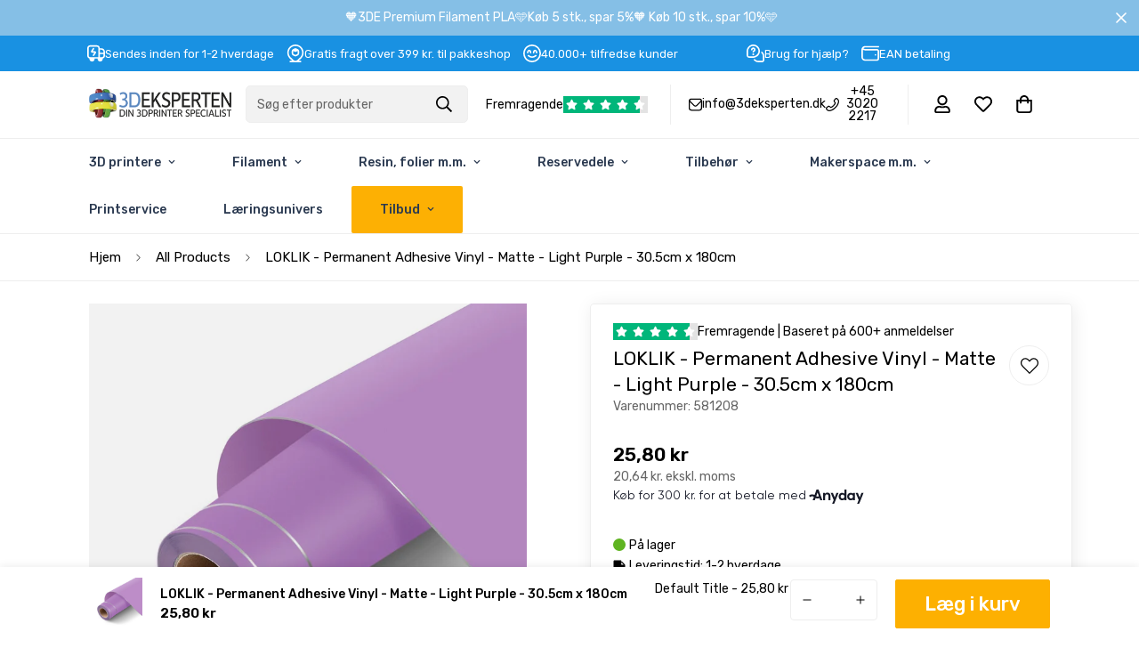

--- FILE ---
content_type: text/css
request_url: https://cdn.boostcommerce.io/widget-integration/theme/customization/3deksperten.myshopify.com/dD8XRDr_OX/customization-1750099402858.css
body_size: 829
content:
/*********************** Custom css for Boost AI Search & Discovery  ************************/
.boost-sd__toolbar-container .boost-sd__toolbar-inner {
	max-width: 100%;
}
.boost-sd__sorting .boost-sd__sorting-label {
	text-transform: none;
}
.boost-sd__filter-tree-wrapper {
	display: flex;
	align-items: center;
}
.boost-sd__filter-option-label--inline-block {
	margin-bottom: 0;
	margin-right: 1rem;
}
.boost-sd__filter-tree-wrapper .boost-sd__filter-option-itemwrapper--style1 {
	border: 1px solid #eee;
    border-radius: 2px;
    box-shadow: 0 0 30px rgba(0, 0, 0, 0.06);
    margin-top: 0.5rem;
}
.boost-sd__filter-tree-wrapper .boost-sd__filter-option--horizontal:not(.boost-sd__filter-option--style-expand) .boost-sd__filter-option-title--opening:after {
	box-shadow: 0 0 30px rgba(0, 0, 0, 0.06);
}
.boost-sd__filter-tree-wrapper .boost-sd__filter-option--horizontal:not(.boost-sd__filter-option--style-expand) .boost-sd__filter-option-icon {
	right: 0;
	position: relative;
}
.boost-sd__filter-tree-wrapper .boost-sd__filter-option-label--inline-block .boost-sd__filter-option-title {
	    background: #e5edf2;
    padding: 5px 14px;
    border-radius: 2px;
    display: flex;
    align-items: center;
    gap: 0.5rem;
}
.boost-sd__filter-tree-wrapper .boost-sd__apply-filter-option-button {
	background: #1891e2;
    color: #fff;
    border-radius: 2px;
    width: 100%;
    text-align: center;
    font-weight: bold;
    border: 0;
}
.boost-sd-container .boost-sd__toolbar-container {
	margin-bottom: 0;
}
.boost-sd__filter-option-itemwrapper {
	opacity: 1;
	display: block;
	-webkit-animation: display-none-transition 0.3s both;
  animation: display-none-transition 0.3s both;
}
.boost-sd__filter-tree-wrapper .boost-sd__refine-by-horizontal-refine-by-item {
	background: #1891e2;
    color: #fff;
}
.boost-sd__refine-by-horizontal-refine-by-clear {
	filter: invert(1) brightness(1.5);
}
.boost-sd__refine-by-horizontal-refine-by {
	border-bottom: 1px solid #ebebeb;
}
.boost-sd__filter-option-itemwrapper.boost-sd__filter-option-itemwrapper--hidden {
	opacity: 0;
	display: none;
}
@-webkit-keyframes display-none-transition {
  0% {
    opacity: 0;
  }
}
@keyframes display-none-transition {
  0% {
    opacity: 0;
  }
}
.m-price-item--regular, .m-price-item--sale, .boost-sd__product-price .boost-sd__format-currency:not(.boost-sd__format-currency--price-compare) {
	font-weight: 600;
}
.boost-sd__product-item .boost-sd__product-price {
  text-transform: none;
}
.boost-sd__product-item .boost-sd__button {
    border-radius: 2px;
	font-weight: 500;
	margin-top: auto !important;
}
.boost-sd__product-info {
    height: fit-content;
    min-height: 200px;
    display: flex;
    flex-direction: column;
}
.boost-sd__product-info button.boost-sd__button {
  background-color: #fdb003;
  color: #fff;
  font-weight: 500;
  border: none;
}
.boost-sd__product-info button.boost-sd__button[aria-label="Udsolgt"] {
    background-color: #dedede;
    color: #a7a7a7;
}
.m-price__sale .m-price-item--regular {
	font-weight: normal;
}
.m-price-item--sale {
	color:#da3f3f;
}
.boost-sd__filter-tree-horizontal-option-list {
    display: flex;
    flex-wrap: wrap;
    gap: 10px;
}
.boost-sd__filter-option-listitem {
    max-height: 15rem;
    overflow: scroll;
}
.boost-sd__filter-option-itemwrapper--horizontal .boost-sd__button--clear {
    display: none !important;
}
.boost-sd__filter-option-itemwrapper--horizontal .boost-sd__button--apply {
    width: 100%;
    text-align: center;
    border-radius: 2px;
    background: #1991e3;
    border: none;
    color: #fff;
    font-weight: 500;
    font-size: 1rem;
}
.boost-sd__product-image-wrapper {
    background: #f2f2f2;
}
.boost-sd__product-label--custom-label-by-tag {
    background-color: #1991e4;
    border-radius: 50px !important;
    font-weight: bold;
    text-transform: uppercase;
    padding-left: 16px !important;
    padding-right: 16px !important;
}
.boost-sd__product-label--sale {
  background-color: #DA3F3F;
  font-weight: bold;
}
.boost-sd__product-label--soldout {
  font-weight: bold;
  text-transform: uppercase;
}


--- FILE ---
content_type: image/svg+xml
request_url: https://cdn.shopify.com/s/files/1/0651/9747/4012/files/comments-question.svg?v=1704720335
body_size: -195
content:
<?xml version="1.0" encoding="UTF-8"?>
<svg xmlns="http://www.w3.org/2000/svg" id="Layer_1" data-name="Layer 1" viewBox="0 0 24 24" width="512" height="512"><path d="M9,11c-.552,0-1-.447-1-1,0-1.308,1.038-1.879,1.481-2.123,.29-.159,.595-.535,.502-1.066-.069-.392-.402-.725-.793-.793-.306-.056-.602,.022-.832,.216-.228,.19-.358,.47-.358,.767,0,.553-.448,1-1,1s-1-.447-1-1c0-.889,.391-1.727,1.072-2.299,.681-.572,1.577-.814,2.463-.653,1.209,.211,2.204,1.205,2.417,2.417,.223,1.272-.382,2.543-1.506,3.164-.447,.246-.447,.318-.447,.371,0,.553-.448,1-1,1Zm0,1c-.69,0-1.25,.56-1.25,1.25s.56,1.25,1.25,1.25,1.25-.56,1.25-1.25-.56-1.25-1.25-1.25Zm10.996-2.92c-.006,.769-.091,1.518-.248,2.242,1.371,1.101,2.252,2.787,2.252,4.678v5c0,.552-.448,1-1,1h-5c-1.891,0-3.577-.881-4.678-2.252-.724,.156-1.473,.242-2.242,.248,1.385,2.389,3.965,4.004,6.92,4.004h5c1.657,0,3-1.343,3-3v-5c0-2.955-1.615-5.535-4.004-6.92Zm-2.019,.571c.185-2.613-.768-5.17-2.613-7.016S10.964-.167,8.349,.023C3.823,.343,0,4.589,0,9.296v5.038c0,2.021,1.642,3.666,3.661,3.666h4.477c5.187,0,9.509-3.667,9.839-8.349Zm-4.027-5.601c1.436,1.435,2.176,3.425,2.033,5.46-.253,3.578-3.772,6.489-7.845,6.489H3.661c-.916,0-1.661-.747-1.661-1.666v-5.038c0-3.696,2.972-7.029,6.49-7.278,.167-.012,.333-.018,.499-.018,1.858,0,3.644,.732,4.961,2.051Z"/></svg>


--- FILE ---
content_type: text/javascript; charset=utf-8
request_url: https://3deksperten.dk/products/loklik-permanent-adhesive-vinyl-matte-light-purple-30-5cm-x-1-80m.js
body_size: 1402
content:
{"id":8561531322696,"title":"LOKLIK - Permanent Adhesive Vinyl - Matte - Light Purple - 30.5cm x 180cm","handle":"loklik-permanent-adhesive-vinyl-matte-light-purple-30-5cm-x-1-80m","description":"\u003ch2 dir=\"ltr\" data-placeholder=\"Oversættelse\" class=\"tw-data-text tw-text-large tw-ta\" data-mce-fragment=\"1\"\u003e\u003cspan lang=\"da\" class=\"Y2IQFc\" data-mce-fragment=\"1\"\u003e\u003cspan data-mce-fragment=\"1\"\u003ePermanent Adhesive\u003c\/span\u003e Vinyl med fremragende holdbarhed og mange anvendelsesmuligheder\u003c\/span\u003e\u003c\/h2\u003e\n\u003ch3\u003e\u003cspan style=\"color: #000000;\"\u003e\u003cem\u003e\u003cstrong\u003e\u003cspan class=\"Y2IQFc\" lang=\"da\" data-mce-fragment=\"1\"\u003eForventet levering fra LOKLIK er 1-2 uger.\u003c\/span\u003e\u003c\/strong\u003e\u003c\/em\u003e\u003c\/span\u003e\u003c\/h3\u003e\n\u003cp class=\"tw-data-text tw-text-large tw-ta\" data-placeholder=\"Oversættelse\" id=\"tw-target-text\" dir=\"ltr\"\u003e\u003cspan class=\"Y2IQFc\" lang=\"da\"\u003eLOKLIK Permanent Adhesive Vinyl har en klar PET-bagside, stærk klæbrighed samt stor holdbarhed og vandbestandighed. Denne vinylrulle er kompatibel med LOKLIK Crafter og den kan påføres på enhver glat overflade.\u003c\/span\u003e\u003c\/p\u003e\n\u003ch3 class=\"tw-data-text tw-text-large tw-ta\" data-placeholder=\"Oversættelse\" id=\"tw-target-text\" dir=\"ltr\"\u003e\n\u003cspan class=\"Y2IQFc\" lang=\"da\"\u003e\u003c\/span\u003e\u003cspan class=\"Y2IQFc\" lang=\"da\"\u003eSkab dit helt eget udtryk med \u003c\/span\u003e\u003cspan lang=\"da\" class=\"Y2IQFc\"\u003ePermanent\u003cspan\u003e \u003c\/span\u003eAdhesive\u003cspan\u003e V\u003c\/span\u003einyl \u003c\/span\u003e\n\u003c\/h3\u003e\n\u003cp class=\"tw-data-text tw-text-large tw-ta\" data-placeholder=\"Oversættelse\" dir=\"ltr\"\u003e\u003cspan class=\"Y2IQFc\" lang=\"da\"\u003eAdhesive vinyl er et af de mest populære håndværksmaterialer. Den består af PET og PVC. Efter at have skåret dit design ud med Crafter, klæber den klæbende vinyl nemt til mange forskellige overflader som krus, glas, spejle, plastik, brædder osv. \u003c\/span\u003e\u003c\/p\u003e\n\u003ch3\u003e\u003cspan class=\"Y2IQFc\" lang=\"da\"\u003eKlar overflade på bagside:\u003c\/span\u003e\u003c\/h3\u003e\n\u003cp class=\"tw-data-text tw-text-large tw-ta\" data-placeholder=\"Oversættelse\" dir=\"ltr\"\u003e\u003cspan class=\"Y2IQFc\" lang=\"da\"\u003eMed den klare og klæbende PET-bagside er der ingen adskillelse og ingen bobler fra den klæbende vinyl, mens du skærer dine kreationer. \u003c\/span\u003e\u003c\/p\u003e\n\u003ch3 class=\"tw-data-text tw-text-large tw-ta\" data-placeholder=\"Oversættelse\" dir=\"ltr\"\u003e\u003cspan class=\"Y2IQFc\" lang=\"da\"\u003eLang holdbarhed og gode klæbeegenskaber\u003c\/span\u003e\u003c\/h3\u003e\n\u003cp class=\"tw-data-text tw-text-large tw-ta\" data-placeholder=\"Oversættelse\" dir=\"ltr\"\u003e\u003cspan class=\"Y2IQFc\" lang=\"da\"\u003eDenne klæbende vinyl kan holde op til 5 år indendørs og 3 år udendørs. \u003c\/span\u003e\u003c\/p\u003e\n\u003cp class=\"tw-data-text tw-text-large tw-ta\" data-placeholder=\"Oversættelse\" dir=\"ltr\"\u003e\u003cspan class=\"Y2IQFc\" lang=\"da\"\u003eLOKLIK klæbende vinyl er kombineret med en ekstra stærk klæbende bagside og vandafvisende lag, som kan holde tæt på enhver glat overflade som glas, metal, kopper, krus, skriveborde osv.\u003cbr\u003e\u003c\/span\u003e\u003c\/p\u003e\n\u003ch3 class=\"tw-data-text tw-text-large tw-ta\" data-placeholder=\"Oversættelse\" dir=\"ltr\"\u003eVarmetryk:\u003cbr\u003e\n\u003c\/h3\u003e\n\u003cul\u003e\n\u003cli\u003e\u003cspan class=\"Y2IQFc\" lang=\"da\"\u003eTemperatur: +-150°C \u003c\/span\u003e\u003c\/li\u003e\n\u003cli\u003e\u003cspan class=\"Y2IQFc\" lang=\"da\"\u003eTryk: mellemtryk (3-5 kg) \u003c\/span\u003e\u003c\/li\u003e\n\u003cli\u003e\u003cspan class=\"Y2IQFc\" lang=\"da\"\u003eTid: 10-15 sek.\u003c\/span\u003e\u003c\/li\u003e\n\u003c\/ul\u003e\n\u003cp dir=\"ltr\" data-placeholder=\"Oversættelse\" class=\"tw-data-text tw-text-large tw-ta\"\u003e\u003cspan lang=\"da\" class=\"Y2IQFc\"\u003e\u003cspan\u003eBrug det sammen med  \u003ca href=\"https:\/\/3deksperten.dk\/products\/loklik-auto-heat-press\" data-mce-href=\"https:\/\/3deksperten.dk\/products\/loklik-auto-heat-press\"\u003eLOKLIK Auto Heat Press\u003c\/a\u003e og \u003ca href=\"https:\/\/3deksperten.dk\/products\/loklik-crafter-cutting-mashine?variant=47350864347464\" data-mce-href=\"https:\/\/3deksperten.dk\/products\/loklik-crafter-cutting-mashine?variant=47350864347464\"\u003eLOKLIK Crafter Cutting Machine\u003c\/a\u003e der gør det muligt, at\u003c\/span\u003e\u003c\/span\u003e\u003cspan lang=\"da\" class=\"Y2IQFc\"\u003e\u003cspan\u003e realisere dine kreative visioner med lethed.\u003c\/span\u003e\u003c\/span\u003e\u003c\/p\u003e\n\u003cp dir=\"ltr\" data-placeholder=\"Oversættelse\" class=\"tw-data-text tw-text-large tw-ta\"\u003e\u003cspan lang=\"da\" class=\"Y2IQFc\"\u003e\u003cspan\u003eHos 3D Eksperten stiller vi et omfattende udvalg af udstyr og forsyninger til rådighed, der muliggør skabelsen af din unikke, personlige stil ved hjælp af varmepresseren.\u003c\/span\u003e\u003c\/span\u003e\u003c\/p\u003e\n\u003cp dir=\"ltr\" data-placeholder=\"Oversættelse\" class=\"tw-data-text tw-text-large tw-ta\"\u003e\u003cspan lang=\"da\" class=\"Y2IQFc\"\u003e\u003cspan\u003eUdforsk vores sortiment af LOKLIK materialer, som er tilgængelige her:\u003c\/span\u003e\u003c\/span\u003e\u003c\/p\u003e\n\u003cul\u003e\n\u003cli\u003e\u003ca href=\"https:\/\/3deksperten.dk\/collections\/materiale\" data-mce-href=\"https:\/\/3deksperten.dk\/collections\/materiale\"\u003e\u003cspan lang=\"da\" class=\"Y2IQFc\"\u003eLOKLIK Materiale\u003c\/span\u003e\u003c\/a\u003e\u003c\/li\u003e\n\u003cli\u003e\u003ca href=\"https:\/\/3deksperten.dk\/collections\/skaereplotter-folie-cutter-tilbehor\" data-mce-href=\"https:\/\/3deksperten.dk\/collections\/skaereplotter-folie-cutter-tilbehor\"\u003e\u003cspan lang=\"da\" class=\"Y2IQFc\"\u003eLOKLIK Tilbehør \u003c\/span\u003e\u003c\/a\u003e\u003c\/li\u003e\n\u003c\/ul\u003e\n\u003cp class=\"tw-data-text tw-text-large tw-ta\" data-placeholder=\"Oversættelse\" dir=\"ltr\"\u003e\u003cspan class=\"Y2IQFc\" lang=\"da\"\u003e\u003cbr\u003e\u003c\/span\u003e\u003c\/p\u003e","published_at":"2023-08-25T14:38:44+02:00","created_at":"2023-08-25T14:36:08+02:00","vendor":"LOKLIK","type":"Vinyl","tags":["0-20kg","0-30kg","leveringstid_Bestillingsvare 2-4 uger","MAKERSPACE","Materiale","Permanent Adhesive Vinyl","På lager"],"price":2580,"price_min":2580,"price_max":2580,"available":true,"price_varies":false,"compare_at_price":null,"compare_at_price_min":0,"compare_at_price_max":0,"compare_at_price_varies":false,"variants":[{"id":47429907448136,"title":"Default Title","option1":"Default Title","option2":null,"option3":null,"sku":"581208","requires_shipping":true,"taxable":true,"featured_image":null,"available":true,"name":"LOKLIK - Permanent Adhesive Vinyl - Matte - Light Purple - 30.5cm x 180cm","public_title":null,"options":["Default Title"],"price":2580,"weight":100,"compare_at_price":null,"inventory_management":"shopify","barcode":"6976230002135","quantity_rule":{"min":1,"max":null,"increment":1},"quantity_price_breaks":[],"requires_selling_plan":false,"selling_plan_allocations":[]}],"images":["\/\/cdn.shopify.com\/s\/files\/1\/0651\/9747\/4012\/files\/loklik-permanent-adhesive-vinyl-matte-02_3Deksperten.webp?v=1692967045"],"featured_image":"\/\/cdn.shopify.com\/s\/files\/1\/0651\/9747\/4012\/files\/loklik-permanent-adhesive-vinyl-matte-02_3Deksperten.webp?v=1692967045","options":[{"name":"Title","position":1,"values":["Default Title"]}],"url":"\/products\/loklik-permanent-adhesive-vinyl-matte-light-purple-30-5cm-x-1-80m","media":[{"alt":null,"id":45189927665992,"position":1,"preview_image":{"aspect_ratio":1.0,"height":1180,"width":1180,"src":"https:\/\/cdn.shopify.com\/s\/files\/1\/0651\/9747\/4012\/files\/loklik-permanent-adhesive-vinyl-matte-02_3Deksperten.webp?v=1692967045"},"aspect_ratio":1.0,"height":1180,"media_type":"image","src":"https:\/\/cdn.shopify.com\/s\/files\/1\/0651\/9747\/4012\/files\/loklik-permanent-adhesive-vinyl-matte-02_3Deksperten.webp?v=1692967045","width":1180}],"requires_selling_plan":false,"selling_plan_groups":[]}

--- FILE ---
content_type: image/svg+xml
request_url: https://3deksperten.dk/cdn/shop/files/scroll_1.svg?v=1717664060
body_size: -387
content:
<svg data-name="Layer 1" xmlns="http://www.w3.org/2000/svg" width="512" viewBox="0 0 512 512" height="512" id="Layer_1"><path d="m256 0c-141.159 0-256 114.841-256 256s114.841 256 256 256 256-114.841 256-256-114.841-256-256-256zm114.788 292.1-103.475 103.469a16 16 0 0 1 -22.626 0l-103.475-103.469a16 16 0 0 1 22.627-22.627l92.161 92.156 92.161-92.159a16 16 0 1 1 22.627 22.63zm0-133.039-103.475 103.47a16 16 0 0 1 -22.626 0l-103.475-103.473a16 16 0 0 1 22.627-22.627l92.161 92.16 92.161-92.16a16 16 0 1 1 22.627 22.627z"></path></svg>

--- FILE ---
content_type: text/javascript; charset=utf-8
request_url: https://3deksperten.dk/products/loklik-permanent-adhesive-vinyl-matte-light-purple-30-5cm-x-1-80m.js
body_size: 1278
content:
{"id":8561531322696,"title":"LOKLIK - Permanent Adhesive Vinyl - Matte - Light Purple - 30.5cm x 180cm","handle":"loklik-permanent-adhesive-vinyl-matte-light-purple-30-5cm-x-1-80m","description":"\u003ch2 dir=\"ltr\" data-placeholder=\"Oversættelse\" class=\"tw-data-text tw-text-large tw-ta\" data-mce-fragment=\"1\"\u003e\u003cspan lang=\"da\" class=\"Y2IQFc\" data-mce-fragment=\"1\"\u003e\u003cspan data-mce-fragment=\"1\"\u003ePermanent Adhesive\u003c\/span\u003e Vinyl med fremragende holdbarhed og mange anvendelsesmuligheder\u003c\/span\u003e\u003c\/h2\u003e\n\u003ch3\u003e\u003cspan style=\"color: #000000;\"\u003e\u003cem\u003e\u003cstrong\u003e\u003cspan class=\"Y2IQFc\" lang=\"da\" data-mce-fragment=\"1\"\u003eForventet levering fra LOKLIK er 1-2 uger.\u003c\/span\u003e\u003c\/strong\u003e\u003c\/em\u003e\u003c\/span\u003e\u003c\/h3\u003e\n\u003cp class=\"tw-data-text tw-text-large tw-ta\" data-placeholder=\"Oversættelse\" id=\"tw-target-text\" dir=\"ltr\"\u003e\u003cspan class=\"Y2IQFc\" lang=\"da\"\u003eLOKLIK Permanent Adhesive Vinyl har en klar PET-bagside, stærk klæbrighed samt stor holdbarhed og vandbestandighed. Denne vinylrulle er kompatibel med LOKLIK Crafter og den kan påføres på enhver glat overflade.\u003c\/span\u003e\u003c\/p\u003e\n\u003ch3 class=\"tw-data-text tw-text-large tw-ta\" data-placeholder=\"Oversættelse\" id=\"tw-target-text\" dir=\"ltr\"\u003e\n\u003cspan class=\"Y2IQFc\" lang=\"da\"\u003e\u003c\/span\u003e\u003cspan class=\"Y2IQFc\" lang=\"da\"\u003eSkab dit helt eget udtryk med \u003c\/span\u003e\u003cspan lang=\"da\" class=\"Y2IQFc\"\u003ePermanent\u003cspan\u003e \u003c\/span\u003eAdhesive\u003cspan\u003e V\u003c\/span\u003einyl \u003c\/span\u003e\n\u003c\/h3\u003e\n\u003cp class=\"tw-data-text tw-text-large tw-ta\" data-placeholder=\"Oversættelse\" dir=\"ltr\"\u003e\u003cspan class=\"Y2IQFc\" lang=\"da\"\u003eAdhesive vinyl er et af de mest populære håndværksmaterialer. Den består af PET og PVC. Efter at have skåret dit design ud med Crafter, klæber den klæbende vinyl nemt til mange forskellige overflader som krus, glas, spejle, plastik, brædder osv. \u003c\/span\u003e\u003c\/p\u003e\n\u003ch3\u003e\u003cspan class=\"Y2IQFc\" lang=\"da\"\u003eKlar overflade på bagside:\u003c\/span\u003e\u003c\/h3\u003e\n\u003cp class=\"tw-data-text tw-text-large tw-ta\" data-placeholder=\"Oversættelse\" dir=\"ltr\"\u003e\u003cspan class=\"Y2IQFc\" lang=\"da\"\u003eMed den klare og klæbende PET-bagside er der ingen adskillelse og ingen bobler fra den klæbende vinyl, mens du skærer dine kreationer. \u003c\/span\u003e\u003c\/p\u003e\n\u003ch3 class=\"tw-data-text tw-text-large tw-ta\" data-placeholder=\"Oversættelse\" dir=\"ltr\"\u003e\u003cspan class=\"Y2IQFc\" lang=\"da\"\u003eLang holdbarhed og gode klæbeegenskaber\u003c\/span\u003e\u003c\/h3\u003e\n\u003cp class=\"tw-data-text tw-text-large tw-ta\" data-placeholder=\"Oversættelse\" dir=\"ltr\"\u003e\u003cspan class=\"Y2IQFc\" lang=\"da\"\u003eDenne klæbende vinyl kan holde op til 5 år indendørs og 3 år udendørs. \u003c\/span\u003e\u003c\/p\u003e\n\u003cp class=\"tw-data-text tw-text-large tw-ta\" data-placeholder=\"Oversættelse\" dir=\"ltr\"\u003e\u003cspan class=\"Y2IQFc\" lang=\"da\"\u003eLOKLIK klæbende vinyl er kombineret med en ekstra stærk klæbende bagside og vandafvisende lag, som kan holde tæt på enhver glat overflade som glas, metal, kopper, krus, skriveborde osv.\u003cbr\u003e\u003c\/span\u003e\u003c\/p\u003e\n\u003ch3 class=\"tw-data-text tw-text-large tw-ta\" data-placeholder=\"Oversættelse\" dir=\"ltr\"\u003eVarmetryk:\u003cbr\u003e\n\u003c\/h3\u003e\n\u003cul\u003e\n\u003cli\u003e\u003cspan class=\"Y2IQFc\" lang=\"da\"\u003eTemperatur: +-150°C \u003c\/span\u003e\u003c\/li\u003e\n\u003cli\u003e\u003cspan class=\"Y2IQFc\" lang=\"da\"\u003eTryk: mellemtryk (3-5 kg) \u003c\/span\u003e\u003c\/li\u003e\n\u003cli\u003e\u003cspan class=\"Y2IQFc\" lang=\"da\"\u003eTid: 10-15 sek.\u003c\/span\u003e\u003c\/li\u003e\n\u003c\/ul\u003e\n\u003cp dir=\"ltr\" data-placeholder=\"Oversættelse\" class=\"tw-data-text tw-text-large tw-ta\"\u003e\u003cspan lang=\"da\" class=\"Y2IQFc\"\u003e\u003cspan\u003eBrug det sammen med  \u003ca href=\"https:\/\/3deksperten.dk\/products\/loklik-auto-heat-press\" data-mce-href=\"https:\/\/3deksperten.dk\/products\/loklik-auto-heat-press\"\u003eLOKLIK Auto Heat Press\u003c\/a\u003e og \u003ca href=\"https:\/\/3deksperten.dk\/products\/loklik-crafter-cutting-mashine?variant=47350864347464\" data-mce-href=\"https:\/\/3deksperten.dk\/products\/loklik-crafter-cutting-mashine?variant=47350864347464\"\u003eLOKLIK Crafter Cutting Machine\u003c\/a\u003e der gør det muligt, at\u003c\/span\u003e\u003c\/span\u003e\u003cspan lang=\"da\" class=\"Y2IQFc\"\u003e\u003cspan\u003e realisere dine kreative visioner med lethed.\u003c\/span\u003e\u003c\/span\u003e\u003c\/p\u003e\n\u003cp dir=\"ltr\" data-placeholder=\"Oversættelse\" class=\"tw-data-text tw-text-large tw-ta\"\u003e\u003cspan lang=\"da\" class=\"Y2IQFc\"\u003e\u003cspan\u003eHos 3D Eksperten stiller vi et omfattende udvalg af udstyr og forsyninger til rådighed, der muliggør skabelsen af din unikke, personlige stil ved hjælp af varmepresseren.\u003c\/span\u003e\u003c\/span\u003e\u003c\/p\u003e\n\u003cp dir=\"ltr\" data-placeholder=\"Oversættelse\" class=\"tw-data-text tw-text-large tw-ta\"\u003e\u003cspan lang=\"da\" class=\"Y2IQFc\"\u003e\u003cspan\u003eUdforsk vores sortiment af LOKLIK materialer, som er tilgængelige her:\u003c\/span\u003e\u003c\/span\u003e\u003c\/p\u003e\n\u003cul\u003e\n\u003cli\u003e\u003ca href=\"https:\/\/3deksperten.dk\/collections\/materiale\" data-mce-href=\"https:\/\/3deksperten.dk\/collections\/materiale\"\u003e\u003cspan lang=\"da\" class=\"Y2IQFc\"\u003eLOKLIK Materiale\u003c\/span\u003e\u003c\/a\u003e\u003c\/li\u003e\n\u003cli\u003e\u003ca href=\"https:\/\/3deksperten.dk\/collections\/skaereplotter-folie-cutter-tilbehor\" data-mce-href=\"https:\/\/3deksperten.dk\/collections\/skaereplotter-folie-cutter-tilbehor\"\u003e\u003cspan lang=\"da\" class=\"Y2IQFc\"\u003eLOKLIK Tilbehør \u003c\/span\u003e\u003c\/a\u003e\u003c\/li\u003e\n\u003c\/ul\u003e\n\u003cp class=\"tw-data-text tw-text-large tw-ta\" data-placeholder=\"Oversættelse\" dir=\"ltr\"\u003e\u003cspan class=\"Y2IQFc\" lang=\"da\"\u003e\u003cbr\u003e\u003c\/span\u003e\u003c\/p\u003e","published_at":"2023-08-25T14:38:44+02:00","created_at":"2023-08-25T14:36:08+02:00","vendor":"LOKLIK","type":"Vinyl","tags":["0-20kg","0-30kg","leveringstid_Bestillingsvare 2-4 uger","MAKERSPACE","Materiale","Permanent Adhesive Vinyl","På lager"],"price":2580,"price_min":2580,"price_max":2580,"available":true,"price_varies":false,"compare_at_price":null,"compare_at_price_min":0,"compare_at_price_max":0,"compare_at_price_varies":false,"variants":[{"id":47429907448136,"title":"Default Title","option1":"Default Title","option2":null,"option3":null,"sku":"581208","requires_shipping":true,"taxable":true,"featured_image":null,"available":true,"name":"LOKLIK - Permanent Adhesive Vinyl - Matte - Light Purple - 30.5cm x 180cm","public_title":null,"options":["Default Title"],"price":2580,"weight":100,"compare_at_price":null,"inventory_management":"shopify","barcode":"6976230002135","quantity_rule":{"min":1,"max":null,"increment":1},"quantity_price_breaks":[],"requires_selling_plan":false,"selling_plan_allocations":[]}],"images":["\/\/cdn.shopify.com\/s\/files\/1\/0651\/9747\/4012\/files\/loklik-permanent-adhesive-vinyl-matte-02_3Deksperten.webp?v=1692967045"],"featured_image":"\/\/cdn.shopify.com\/s\/files\/1\/0651\/9747\/4012\/files\/loklik-permanent-adhesive-vinyl-matte-02_3Deksperten.webp?v=1692967045","options":[{"name":"Title","position":1,"values":["Default Title"]}],"url":"\/products\/loklik-permanent-adhesive-vinyl-matte-light-purple-30-5cm-x-1-80m","media":[{"alt":null,"id":45189927665992,"position":1,"preview_image":{"aspect_ratio":1.0,"height":1180,"width":1180,"src":"https:\/\/cdn.shopify.com\/s\/files\/1\/0651\/9747\/4012\/files\/loklik-permanent-adhesive-vinyl-matte-02_3Deksperten.webp?v=1692967045"},"aspect_ratio":1.0,"height":1180,"media_type":"image","src":"https:\/\/cdn.shopify.com\/s\/files\/1\/0651\/9747\/4012\/files\/loklik-permanent-adhesive-vinyl-matte-02_3Deksperten.webp?v=1692967045","width":1180}],"requires_selling_plan":false,"selling_plan_groups":[]}

--- FILE ---
content_type: text/javascript; charset=utf-8
request_url: https://3deksperten.dk/products/loklik-permanent-adhesive-vinyl-matte-light-purple-30-5cm-x-1-80m.js
body_size: 1635
content:
{"id":8561531322696,"title":"LOKLIK - Permanent Adhesive Vinyl - Matte - Light Purple - 30.5cm x 180cm","handle":"loklik-permanent-adhesive-vinyl-matte-light-purple-30-5cm-x-1-80m","description":"\u003ch2 dir=\"ltr\" data-placeholder=\"Oversættelse\" class=\"tw-data-text tw-text-large tw-ta\" data-mce-fragment=\"1\"\u003e\u003cspan lang=\"da\" class=\"Y2IQFc\" data-mce-fragment=\"1\"\u003e\u003cspan data-mce-fragment=\"1\"\u003ePermanent Adhesive\u003c\/span\u003e Vinyl med fremragende holdbarhed og mange anvendelsesmuligheder\u003c\/span\u003e\u003c\/h2\u003e\n\u003ch3\u003e\u003cspan style=\"color: #000000;\"\u003e\u003cem\u003e\u003cstrong\u003e\u003cspan class=\"Y2IQFc\" lang=\"da\" data-mce-fragment=\"1\"\u003eForventet levering fra LOKLIK er 1-2 uger.\u003c\/span\u003e\u003c\/strong\u003e\u003c\/em\u003e\u003c\/span\u003e\u003c\/h3\u003e\n\u003cp class=\"tw-data-text tw-text-large tw-ta\" data-placeholder=\"Oversættelse\" id=\"tw-target-text\" dir=\"ltr\"\u003e\u003cspan class=\"Y2IQFc\" lang=\"da\"\u003eLOKLIK Permanent Adhesive Vinyl har en klar PET-bagside, stærk klæbrighed samt stor holdbarhed og vandbestandighed. Denne vinylrulle er kompatibel med LOKLIK Crafter og den kan påføres på enhver glat overflade.\u003c\/span\u003e\u003c\/p\u003e\n\u003ch3 class=\"tw-data-text tw-text-large tw-ta\" data-placeholder=\"Oversættelse\" id=\"tw-target-text\" dir=\"ltr\"\u003e\n\u003cspan class=\"Y2IQFc\" lang=\"da\"\u003e\u003c\/span\u003e\u003cspan class=\"Y2IQFc\" lang=\"da\"\u003eSkab dit helt eget udtryk med \u003c\/span\u003e\u003cspan lang=\"da\" class=\"Y2IQFc\"\u003ePermanent\u003cspan\u003e \u003c\/span\u003eAdhesive\u003cspan\u003e V\u003c\/span\u003einyl \u003c\/span\u003e\n\u003c\/h3\u003e\n\u003cp class=\"tw-data-text tw-text-large tw-ta\" data-placeholder=\"Oversættelse\" dir=\"ltr\"\u003e\u003cspan class=\"Y2IQFc\" lang=\"da\"\u003eAdhesive vinyl er et af de mest populære håndværksmaterialer. Den består af PET og PVC. Efter at have skåret dit design ud med Crafter, klæber den klæbende vinyl nemt til mange forskellige overflader som krus, glas, spejle, plastik, brædder osv. \u003c\/span\u003e\u003c\/p\u003e\n\u003ch3\u003e\u003cspan class=\"Y2IQFc\" lang=\"da\"\u003eKlar overflade på bagside:\u003c\/span\u003e\u003c\/h3\u003e\n\u003cp class=\"tw-data-text tw-text-large tw-ta\" data-placeholder=\"Oversættelse\" dir=\"ltr\"\u003e\u003cspan class=\"Y2IQFc\" lang=\"da\"\u003eMed den klare og klæbende PET-bagside er der ingen adskillelse og ingen bobler fra den klæbende vinyl, mens du skærer dine kreationer. \u003c\/span\u003e\u003c\/p\u003e\n\u003ch3 class=\"tw-data-text tw-text-large tw-ta\" data-placeholder=\"Oversættelse\" dir=\"ltr\"\u003e\u003cspan class=\"Y2IQFc\" lang=\"da\"\u003eLang holdbarhed og gode klæbeegenskaber\u003c\/span\u003e\u003c\/h3\u003e\n\u003cp class=\"tw-data-text tw-text-large tw-ta\" data-placeholder=\"Oversættelse\" dir=\"ltr\"\u003e\u003cspan class=\"Y2IQFc\" lang=\"da\"\u003eDenne klæbende vinyl kan holde op til 5 år indendørs og 3 år udendørs. \u003c\/span\u003e\u003c\/p\u003e\n\u003cp class=\"tw-data-text tw-text-large tw-ta\" data-placeholder=\"Oversættelse\" dir=\"ltr\"\u003e\u003cspan class=\"Y2IQFc\" lang=\"da\"\u003eLOKLIK klæbende vinyl er kombineret med en ekstra stærk klæbende bagside og vandafvisende lag, som kan holde tæt på enhver glat overflade som glas, metal, kopper, krus, skriveborde osv.\u003cbr\u003e\u003c\/span\u003e\u003c\/p\u003e\n\u003ch3 class=\"tw-data-text tw-text-large tw-ta\" data-placeholder=\"Oversættelse\" dir=\"ltr\"\u003eVarmetryk:\u003cbr\u003e\n\u003c\/h3\u003e\n\u003cul\u003e\n\u003cli\u003e\u003cspan class=\"Y2IQFc\" lang=\"da\"\u003eTemperatur: +-150°C \u003c\/span\u003e\u003c\/li\u003e\n\u003cli\u003e\u003cspan class=\"Y2IQFc\" lang=\"da\"\u003eTryk: mellemtryk (3-5 kg) \u003c\/span\u003e\u003c\/li\u003e\n\u003cli\u003e\u003cspan class=\"Y2IQFc\" lang=\"da\"\u003eTid: 10-15 sek.\u003c\/span\u003e\u003c\/li\u003e\n\u003c\/ul\u003e\n\u003cp dir=\"ltr\" data-placeholder=\"Oversættelse\" class=\"tw-data-text tw-text-large tw-ta\"\u003e\u003cspan lang=\"da\" class=\"Y2IQFc\"\u003e\u003cspan\u003eBrug det sammen med  \u003ca href=\"https:\/\/3deksperten.dk\/products\/loklik-auto-heat-press\" data-mce-href=\"https:\/\/3deksperten.dk\/products\/loklik-auto-heat-press\"\u003eLOKLIK Auto Heat Press\u003c\/a\u003e og \u003ca href=\"https:\/\/3deksperten.dk\/products\/loklik-crafter-cutting-mashine?variant=47350864347464\" data-mce-href=\"https:\/\/3deksperten.dk\/products\/loklik-crafter-cutting-mashine?variant=47350864347464\"\u003eLOKLIK Crafter Cutting Machine\u003c\/a\u003e der gør det muligt, at\u003c\/span\u003e\u003c\/span\u003e\u003cspan lang=\"da\" class=\"Y2IQFc\"\u003e\u003cspan\u003e realisere dine kreative visioner med lethed.\u003c\/span\u003e\u003c\/span\u003e\u003c\/p\u003e\n\u003cp dir=\"ltr\" data-placeholder=\"Oversættelse\" class=\"tw-data-text tw-text-large tw-ta\"\u003e\u003cspan lang=\"da\" class=\"Y2IQFc\"\u003e\u003cspan\u003eHos 3D Eksperten stiller vi et omfattende udvalg af udstyr og forsyninger til rådighed, der muliggør skabelsen af din unikke, personlige stil ved hjælp af varmepresseren.\u003c\/span\u003e\u003c\/span\u003e\u003c\/p\u003e\n\u003cp dir=\"ltr\" data-placeholder=\"Oversættelse\" class=\"tw-data-text tw-text-large tw-ta\"\u003e\u003cspan lang=\"da\" class=\"Y2IQFc\"\u003e\u003cspan\u003eUdforsk vores sortiment af LOKLIK materialer, som er tilgængelige her:\u003c\/span\u003e\u003c\/span\u003e\u003c\/p\u003e\n\u003cul\u003e\n\u003cli\u003e\u003ca href=\"https:\/\/3deksperten.dk\/collections\/materiale\" data-mce-href=\"https:\/\/3deksperten.dk\/collections\/materiale\"\u003e\u003cspan lang=\"da\" class=\"Y2IQFc\"\u003eLOKLIK Materiale\u003c\/span\u003e\u003c\/a\u003e\u003c\/li\u003e\n\u003cli\u003e\u003ca href=\"https:\/\/3deksperten.dk\/collections\/skaereplotter-folie-cutter-tilbehor\" data-mce-href=\"https:\/\/3deksperten.dk\/collections\/skaereplotter-folie-cutter-tilbehor\"\u003e\u003cspan lang=\"da\" class=\"Y2IQFc\"\u003eLOKLIK Tilbehør \u003c\/span\u003e\u003c\/a\u003e\u003c\/li\u003e\n\u003c\/ul\u003e\n\u003cp class=\"tw-data-text tw-text-large tw-ta\" data-placeholder=\"Oversættelse\" dir=\"ltr\"\u003e\u003cspan class=\"Y2IQFc\" lang=\"da\"\u003e\u003cbr\u003e\u003c\/span\u003e\u003c\/p\u003e","published_at":"2023-08-25T14:38:44+02:00","created_at":"2023-08-25T14:36:08+02:00","vendor":"LOKLIK","type":"Vinyl","tags":["0-20kg","0-30kg","leveringstid_Bestillingsvare 2-4 uger","MAKERSPACE","Materiale","Permanent Adhesive Vinyl","På lager"],"price":2580,"price_min":2580,"price_max":2580,"available":true,"price_varies":false,"compare_at_price":null,"compare_at_price_min":0,"compare_at_price_max":0,"compare_at_price_varies":false,"variants":[{"id":47429907448136,"title":"Default Title","option1":"Default Title","option2":null,"option3":null,"sku":"581208","requires_shipping":true,"taxable":true,"featured_image":null,"available":true,"name":"LOKLIK - Permanent Adhesive Vinyl - Matte - Light Purple - 30.5cm x 180cm","public_title":null,"options":["Default Title"],"price":2580,"weight":100,"compare_at_price":null,"inventory_management":"shopify","barcode":"6976230002135","quantity_rule":{"min":1,"max":null,"increment":1},"quantity_price_breaks":[],"requires_selling_plan":false,"selling_plan_allocations":[]}],"images":["\/\/cdn.shopify.com\/s\/files\/1\/0651\/9747\/4012\/files\/loklik-permanent-adhesive-vinyl-matte-02_3Deksperten.webp?v=1692967045"],"featured_image":"\/\/cdn.shopify.com\/s\/files\/1\/0651\/9747\/4012\/files\/loklik-permanent-adhesive-vinyl-matte-02_3Deksperten.webp?v=1692967045","options":[{"name":"Title","position":1,"values":["Default Title"]}],"url":"\/products\/loklik-permanent-adhesive-vinyl-matte-light-purple-30-5cm-x-1-80m","media":[{"alt":null,"id":45189927665992,"position":1,"preview_image":{"aspect_ratio":1.0,"height":1180,"width":1180,"src":"https:\/\/cdn.shopify.com\/s\/files\/1\/0651\/9747\/4012\/files\/loklik-permanent-adhesive-vinyl-matte-02_3Deksperten.webp?v=1692967045"},"aspect_ratio":1.0,"height":1180,"media_type":"image","src":"https:\/\/cdn.shopify.com\/s\/files\/1\/0651\/9747\/4012\/files\/loklik-permanent-adhesive-vinyl-matte-02_3Deksperten.webp?v=1692967045","width":1180}],"requires_selling_plan":false,"selling_plan_groups":[]}

--- FILE ---
content_type: image/svg+xml
request_url: https://cdn.shopify.com/s/files/1/0651/9747/4012/files/truck-bolt.svg?v=1704720093
body_size: -272
content:
<?xml version="1.0" encoding="UTF-8"?>
<svg xmlns="http://www.w3.org/2000/svg" id="Layer_1" data-name="Layer 1" viewBox="0 0 24 24">
  <path d="m19,5h-2c0-2.206-1.794-4-4-4H4C1.794,1,0,2.794,0,5v10c0,1.881,1.309,3.452,3.061,3.877-.038.204-.061.412-.061.623,0,1.93,1.57,3.5,3.5,3.5s3.5-1.57,3.5-3.5c0-.169-.017-.335-.041-.5h4.082c-.024.165-.041.331-.041.5,0,1.93,1.57,3.5,3.5,3.5s3.5-1.57,3.5-3.5c0-.211-.023-.419-.061-.623,1.752-.425,3.061-1.996,3.061-3.877v-5c0-2.757-2.243-5-5-5Zm0,2c1.654,0,3,1.346,3,3v1h-5v-4h2ZM2,15V5c0-1.103.897-2,2-2h9c1.103,0,2,.897,2,2v12H4c-1.103,0-2-.897-2-2Zm18,2h-3v-4h5v2c0,1.103-.897,2-2,2Zm-14.682-6.652c-.303-.408-.396-.943-.249-1.43.028-.095,2.599-3.973,2.599-3.973.308-.46.928-.584,1.387-.277.46.307.584.928.277,1.387l-1.965,2.945h3.028c.591,0,1.133.323,1.412.845.28.521.251,1.151-.075,1.645l-2.403,3.569c-.192.287-.509.441-.83.441-.192,0-.386-.055-.558-.171-.458-.308-.579-.93-.271-1.388l1.979-2.941h-3.035c-.509,0-.993-.244-1.297-.652Z"/>
</svg>


--- FILE ---
content_type: image/svg+xml
request_url: https://cdn.shopify.com/s/files/1/0651/9747/4012/files/smile-beam.svg?v=1704720103
body_size: -666
content:
<?xml version="1.0" encoding="UTF-8"?>
<svg xmlns="http://www.w3.org/2000/svg" id="Layer_1" data-name="Layer 1" viewBox="0 0 24 24" width="512" height="512"><path d="M10,12a1,1,0,0,1-1-1c0-1.054-.68-2-1-2s-1,.946-1,2a1,1,0,0,1-2,0C5,9.108,6.232,7,8,7s3,2.108,3,4A1,1,0,0,1,10,12Zm9-1c0-1.892-1.232-4-3-4s-3,2.108-3,4a1,1,0,0,0,2,0c0-1.054.68-2,1-2s1,.946,1,2a1,1,0,0,0,2,0Zm5,1A12.013,12.013,0,0,0,12,0C-3.9.6-3.893,23.4,12,24A12.013,12.013,0,0,0,24,12Zm-2,0A10.011,10.011,0,0,1,12,22C-1.249,21.5-1.244,2.5,12,2A10.011,10.011,0,0,1,22,12Zm-4.334,3.746a1,1,0,0,0-1.33-1.493,6.36,6.36,0,0,1-8.67,0,1,1,0,0,0-1.332,1.492A9.454,9.454,0,0,0,12,18,9.454,9.454,0,0,0,17.666,15.746Z"/></svg>


--- FILE ---
content_type: text/javascript
request_url: https://3deksperten.dk/cdn/shop/t/60/assets/shophelten-translations.js?v=127165591394373048941760530096
body_size: 2651
content:
(function(){"use strict";const translations={en:{"Tilk\xF8b serviceaftale - Privat/Erhverv":"Add service agreement - Private/Business","Inkluderer fri mailsupport, fri telefonsupport, fri teamviewer support, fri returfragt til vores butik, hvis der er behov for rep. eller service.":"Includes free email support, free phone support, free TeamViewer support, free return shipping to our store if repair or service is needed.","L\xE6s mere":"Read more","Serviceavtal f\xF6r 3D-skrivare - Privat - V\xE4lj 1, 2 eller 3 \xE5r":"Service agreement for 3D printers - Private - Choose 1, 2 or 3 years","Serviceavtal f\xF6r 3D-skrivare - F\xF6retag - V\xE4lj 1, 2 eller 3 \xE5r.":"Service agreement for 3D printers - Business - Choose 1, 2 or 3 years.","1 \xE5r":"1 year","2 \xE5r":"2 years","3 \xE5r":"3 years","V\xE6lg serviceaftale - Din garanti for tryghed":"Choose service agreement - Your guarantee for security","Det er ikke helt uden grund, at vi er den mest anbefalede virksomhed p\xE5 Trustpilot inden for salg og service af 3D-printere, laser og andre maskiner. Herunder kan du se, hvad du f\xE5r med en serviceaftale hos 3D Eksperten.":"It's not without reason that we are the most recommended company on Trustpilot for sales and service of 3D printers, lasers and other machines. Below you can see what you get with a service agreement at 3D Eksperten.","1 \xE5rs serviceaftale inkluderer:":"1 year service agreement includes:","Fri mailsupport":"Free email support","Fri telefonsupport":"Free phone support","Fri TeamViewer-support med starthj\xE6lp til ops\xE6tning af software":"Free TeamViewer support with startup help for software setup","Fri returfragt til vores servicecenter ved behov for reparation eller service*":"Free return shipping to our service center when repair or service is needed*","Du adgang til en omfattende servicepakke, der ikke kun sikrer dig teknisk assistance, men ogs\xE5 leverer enest\xE5ende kundesupport. Med vores serviceaftale f\xE5r du fri mail-, telefon- og TeamViewer-support med starthj\xE6lp til ops\xE6tning af software.":"You get access to a comprehensive service package that not only ensures technical assistance, but also delivers exceptional customer support. With our service agreement you get free email, phone and TeamViewer support with startup help for software setup.","Ved eventuelle problemer med din maskine tilbyder vi fri fragt til vores servicecenter.":"In case of any problems with your machine, we offer free shipping to our service center.","Det eneste krav er, at du gemmer og anvender den oprindelige emballage ved returnering for at sikre en sikker transport uden skader.":"The only requirement is that you keep and use the original packaging when returning to ensure safe transport without damage.","Hvorfor v\xE6lge en serviceaftale hos 3D Eksperten?":"Why choose a service agreement at 3D Eksperten?","Professionel og erfaringsbaseret support":"Professional and experience-based support","Fri fragt og nem returproces":"Free shipping and easy return process","Omfattende d\xE6kning af teknisk support og hj\xE6lp til software ops\xE6tning":"Comprehensive coverage of technical support and help with software setup","En serviceaftale fra 3D Eksperten tilbyder ikke kun ekstra tryghed, men ogs\xE5 en p\xE5lidelig partner, der er dedikeret til at sikre, at du f\xE5r en god oplevelse.":"A service agreement from 3D Eksperten offers not only extra security, but also a reliable partner who is dedicated to ensuring you have a good experience.","Ring til vores kundeservice p\xE5":"Call our customer service at","og oplev den forskel, en serviceaftale fra 3D Eksperten kan g\xF8re.":"and experience the difference a service agreement from 3D Eksperten can make.","Bem\xE6rk: Serviceaftalen d\xE6kker ikke selvforskyldte skader, fejlagtig brug, mishandling, lakskader, misfarvninger, ridser eller forbrugsmaterialer. Tryghedsaftalen er g\xE6ldende fra aftalens indg\xE5else/oprettelse og en aftale g\xE6lder kun \xE9n maskine.":"Note: The service agreement does not cover self-inflicted damage, incorrect use, mishandling, paint damage, discoloration, scratches or consumables. The security agreement is valid from the conclusion/creation of the agreement and an agreement only applies to one machine.","Er du erhverv, er din serviceaftale kun g\xE6ldende, hvis du v\xE6lger erhvervsaftalen.":"If you are a business, your service agreement is only valid if you choose the business agreement.","V\xE6r opm\xE6rksom p\xE5, er printeren blevet leveret p\xE5 en palle (Eksempelvis Creality K2 Plus (combo) og Bambu Lab H2D (Combo), vil der blive opkr\xE6vet pallefragt ved normalt serviceeftersyn - g\xE6lder naturligvis ikke ved reklamationer.":"Please note, if the printer has been delivered on a pallet (e.g. Creality K2 Plus (combo) and Bambu Lab H2D (Combo), pallet shipping will be charged for normal service inspection - naturally does not apply to complaints."},sv:{"Tilk\xF8b serviceaftale - Privat/Erhverv":"L\xE4gg till serviceavtal - Privat/F\xF6retag","Inkluderer fri mailsupport, fri telefonsupport, fri teamviewer support, fri returfragt til vores butik, hvis der er behov for rep. eller service.":"Inkluderar gratis e-postsupport, gratis telefonsupport, gratis TeamViewer-support, gratis returfrakt till v\xE5r butik om reparation eller service beh\xF6vs.","L\xE6s mere":"L\xE4s mer","Serviceavtal f\xF6r 3D-skrivare - Privat - V\xE4lj 1, 2 eller 3 \xE5r":"Serviceavtal f\xF6r 3D-skrivare - Privat - V\xE4lj 1, 2 eller 3 \xE5r","Serviceavtal f\xF6r 3D-skrivare - F\xF6retag - V\xE4lj 1, 2 eller 3 \xE5r.":"Serviceavtal f\xF6r 3D-skrivare - F\xF6retag - V\xE4lj 1, 2 eller 3 \xE5r.","1 \xE5r":"1 \xE5r","2 \xE5r":"2 \xE5r","3 \xE5r":"3 \xE5r","V\xE6lg serviceaftale - Din garanti for tryghed":"V\xE4lj serviceavtal - Din garanti f\xF6r trygghet","Det er ikke helt uden grund, at vi er den mest anbefalede virksomhed p\xE5 Trustpilot inden for salg og service af 3D-printere, laser og andre maskiner. Herunder kan du se, hvad du f\xE5r med en serviceaftale hos 3D Eksperten.":"Det \xE4r inte utan anledning att vi \xE4r det mest rekommenderade f\xF6retaget p\xE5 Trustpilot inom f\xF6rs\xE4ljning och service av 3D-skrivare, laser och andra maskiner. Nedan kan du se vad du f\xE5r med ett serviceavtal hos 3D Eksperten.","1 \xE5rs serviceaftale inkluderer:":"1 \xE5rs serviceavtal inkluderar:","Fri mailsupport":"Gratis e-postsupport","Fri telefonsupport":"Gratis telefonsupport","Fri TeamViewer-support med starthj\xE6lp til ops\xE6tning af software":"Gratis TeamViewer-support med starthj\xE4lp f\xF6r mjukvaruinstallation","Fri returfragt til vores servicecenter ved behov for reparation eller service*":"Gratis returfrakt till v\xE5rt servicecenter vid behov av reparation eller service*","Du adgang til en omfattende servicepakke, der ikke kun sikrer dig teknisk assistance, men ogs\xE5 leverer enest\xE5ende kundesupport. Med vores serviceaftale f\xE5r du fri mail-, telefon- og TeamViewer-support med starthj\xE6lp til ops\xE6tning af software.":"Du f\xE5r tillg\xE5ng till ett omfattande servicepaket som inte bara s\xE4kerst\xE4ller teknisk assistans, utan ocks\xE5 leverer exceptionell kundsupport. Med v\xE5rt serviceavtal f\xE5r du gratis e-post-, telefon- och TeamViewer-support med starthj\xE4lp f\xF6r mjukvaruinstallation.","Ved eventuelle problemer med din maskine tilbyder vi fri fragt til vores servicecenter.":"Vid eventuella problem med din maskin erbjuder vi gratis frakt till v\xE5rt servicecenter.","Det eneste krav er, at du gemmer og anvender den oprindelige emballage ved returnering for at sikre en sikker transport uden skader.":"Det enda kravet \xE4r att du sparar och anv\xE4nder den ursprungliga f\xF6rpackningen vid retur f\xF6r att s\xE4kerst\xE4lla en s\xE4ker transport utan skador.","Hvorfor v\xE6lge en serviceaftale hos 3D Eksperten?":"Varf\xF6r v\xE4lja ett serviceavtal hos 3D Eksperten?","Professionel og erfaringsbaseret support":"Professionell och erfarenhetsbaserad support","Fri fragt og nem returproces":"Gratis frakt och enkel returprocess","Omfattende d\xE6kning af teknisk support og hj\xE6lp til software ops\xE6tning":"Omfattande t\xE4ckning av teknisk support och hj\xE4lp med mjukvaruinstallation","En serviceaftale fra 3D Eksperten tilbyder ikke kun ekstra tryghed, men ogs\xE5 en p\xE5lidelig partner, der er dedikeret til at sikre, at du f\xE5r en god oplevelse.":"Ett serviceavtal fr\xE5n 3D Eksperten erbjuder inte bara extra trygghet, utan ocks\xE5 en p\xE5litlig partner som \xE4r dedikerad till att s\xE4kerst\xE4lla att du f\xE5r en bra upplevelse.","Ring til vores kundeservice p\xE5":"Ring till v\xE5r kundservice p\xE5","og oplev den forskel, en serviceaftale fra 3D Eksperten kan g\xF8re.":"och upplev skillnaden ett serviceavtal fr\xE5n 3D Eksperten kan g\xF6ra.","Bem\xE6rk: Serviceaftalen d\xE6kker ikke selvforskyldte skader, fejlagtig brug, mishandling, lakskader, misfarvninger, ridser eller forbrugsmaterialer. Tryghedsaftalen er g\xE6ldende fra aftalens indg\xE5else/oprettelse og en aftale g\xE6lder kun \xE9n maskine.":"Observera: Serviceavtalet t\xE4cker inte sj\xE4lvf\xF6rv\xE5llade skador, felaktig anv\xE4ndning, misshandel, f\xE4rgskador, missf\xE4rgningar, repor eller f\xF6rbruksmaterial. Trygghetsavtalet \xE4r giltigt fr\xE5n avtalets ing\xE5ende/skapande och ett avtal g\xE4ller endast en maskin.","Er du erhverv, er din serviceaftale kun g\xE6ldende, hvis du v\xE6lger erhvervsaftalen.":"Om du \xE4r f\xF6retag \xE4r ditt serviceavtal endast giltigt om du v\xE4ljer f\xF6retagsavtalet.","V\xE6r opm\xE6rksom p\xE5, er printeren blevet leveret p\xE5 en palle (Eksempelvis Creality K2 Plus (combo) och Bambu Lab H2D (Combo), vil der blive opkr\xE6vet pallefragt ved normalt serviceeftersyn - g\xE6lder naturligvis ikke ved reklamationer.":"Var uppm\xE4rksam p\xE5 att om skrivaren har levererats p\xE5 en pall (t.ex. Creality K2 Plus (combo) och Bambu Lab H2D (Combo), kommer pallfrakt att debiteras vid normal serviceinspektion - g\xE4ller naturligtvis inte vid reklamationer."}};function getCurrentLanguage(){const htmlLang=document.documentElement.lang;return htmlLang?.startsWith("sv")?"sv":htmlLang?.startsWith("en")?"en":"da"}function translatePlainText(text,lang){if(!text||lang==="da")return text;const t=text.trim();return translations[lang][t]||t}function setElementTextIfChanged(element,newText){element&&newText&&element.textContent.trim()!==newText&&(element.textContent=newText)}function translateElementContent(element,lang){if(!element||lang==="da")return;const originalText=element.textContent.trim();if(originalText){const translatedText=translatePlainText(originalText,lang);setElementTextIfChanged(element,translatedText)}["title","alt","aria-label","placeholder"].forEach(attr=>{const value=element.getAttribute(attr);if(value){const translated=translatePlainText(value,lang);translated!==value&&element.setAttribute(attr,translated)}})}function translateServiceAddonElements(){const lang=getCurrentLanguage();lang!=="da"&&(document.querySelectorAll(".ast-addon-title").forEach(el=>{translateElementContent(el,lang)}),document.querySelectorAll(".ast-addon-subtitle").forEach(el=>{translateElementContent(el,lang)}),document.querySelectorAll(".readmore").forEach(el=>{translateElementContent(el,lang)}),document.querySelectorAll(".ast-addon-item-title span").forEach(el=>{translateElementContent(el,lang)}),document.querySelectorAll(".ast-select option").forEach(el=>{translateElementContent(el,lang)}),document.querySelectorAll(".ast-addon-image").forEach(el=>{translateElementContent(el,lang)}))}function translateServiceModalContent(){const lang=getCurrentLanguage();if(lang==="da")return;const modal=document.querySelector(".custom-model-main");if(!modal)return;if(modal.querySelectorAll("h3, h4, p, li, i, a, strong").forEach(el=>{if(el.textContent.includes("+45")||el.textContent.includes("tel:"))return;const originalText=el.textContent.trim();if(originalText){let translatedText=originalText;if(originalText.includes("Ring til vores kundeservice p\xE5")){const phoneMatch=originalText.match(/Ring til vores kundeservice på\s+(.+?)\s+og oplev/);if(phoneMatch){const phoneNumber=phoneMatch[1];lang==="en"?translatedText=`Call our customer service at ${phoneNumber} and experience`:lang==="sv"&&(translatedText=`Ring till v\xE5r kundservice p\xE5 ${phoneNumber} och upplev`)}}else translatedText=translatePlainText(originalText,lang);setElementTextIfChanged(el,translatedText)}}),modal.textContent.includes("Ring til vores kundeservice p\xE5")){const phoneLink=modal.querySelector('a[href^="tel:"]');if(phoneLink){const phoneNumber=phoneLink.textContent,parentText=phoneLink.parentElement.textContent;if(lang==="en"){const newText=parentText.replace("Ring til vores kundeservice p\xE5","Call our customer service at").replace("og oplev den forskel","and experience the difference");phoneLink.parentElement.innerHTML=newText.replace(phoneNumber,`<a href="tel:${phoneNumber}" style="color: blue; text-decoration: underline;">${phoneNumber}</a>`)}else if(lang==="sv"){const newText=parentText.replace("Ring til vores kundeservice p\xE5","Ring till v\xE5r kundservice p\xE5").replace("og oplev den forskel","och upplev skillnaden");phoneLink.parentElement.innerHTML=newText.replace(phoneNumber,`<a href="tel:${phoneNumber}" style="color: blue; text-decoration: underline;">${phoneNumber}</a>`)}}}}function translateAllThemeElements(){translateServiceAddonElements(),translateServiceModalContent()}new MutationObserver(()=>translateAllThemeElements()).observe(document.body,{childList:!0,subtree:!0}),document.addEventListener("DOMContentLoaded",translateAllThemeElements),document.readyState==="loading"?document.addEventListener("DOMContentLoaded",translateAllThemeElements):translateAllThemeElements()})();
//# sourceMappingURL=/cdn/shop/t/60/assets/shophelten-translations.js.map?v=127165591394373048941760530096


--- FILE ---
content_type: image/svg+xml
request_url: https://3deksperten.dk/cdn/shop/t/60/assets/feedback-hand.svg?v=44828626923636245651758718398
body_size: 49
content:
<?xml version="1.0" encoding="UTF-8"?>
<svg xmlns="http://www.w3.org/2000/svg" id="Layer_1" data-name="Layer 1" viewBox="0 0 24 24">
  <path d="m24,5v2c0,2.757-2.243,5-5,5h-2c-.552,0-1-.448-1-1s.448-1,1-1h2c1.654,0,3-1.346,3-3v-2c0-1.654-1.346-3-3-3H5c-1.654,0-3,1.346-3,3v2c0,1.654,1.346,3,3,3,.552,0,1,.448,1,1s-.448,1-1,1c-2.757,0-5-2.243-5-5v-2C0,2.243,2.243,0,5,0h14c2.757,0,5,2.243,5,5Zm-5.238,13.552l-4.755-1.783v-4.662c0-1.516-1.076-2.834-2.503-3.066-.879-.143-1.768.103-2.439.674-.672.571-1.057,1.404-1.057,2.286v7.563l-1.003-.799c-1.21-1.083-3.075-1.006-4.188.186-1.13,1.208-1.066,3.11.13,4.23l.558.538c.186.18.435.28.694.28.9,0,1.342-1.095.694-1.72l-.568-.548c-.403-.378-.424-1.013-.046-1.416.375-.402,1.008-.421,1.41-.048h0c.011.011,1.771,1.415,1.771,1.415.476.378,1.111.451,1.66.186.548-.264.889-.806.889-1.415v-8.455c0-.294.128-.572.353-.762.228-.193.519-.272.823-.224.462.076.825.556.825,1.093v5.354c0,.417.259.79.649.937l5.404,2.027c1.111.417,1.873,1.45,1.941,2.633.031.532.472.942.998.942.02,0,.039,0,.059-.001.551-.032.972-.505.94-1.057-.115-1.973-1.385-3.696-3.236-4.39Zm2.207-13.23c-.072-.197-.26-.329-.47-.329h-1.5l-.531-1.49c-.073-.196-.26-.325-.469-.325s-.396.13-.469.325l-.531,1.49h-1.5c-.21,0-.397.131-.469.328-.073.197-.014.418.146.553l1.189.967-.47,1.508c-.063.202.007.423.177.55.089.066.194.1.3.1.097,0,.194-.028.278-.084l1.354-.906,1.377.897c.178.115.409.106.578-.023.168-.13.236-.352.169-.553l-.489-1.49,1.183-.964c.161-.135.22-.357.148-.554Zm-6,0c-.072-.197-.26-.329-.47-.329h-1.5l-.531-1.49c-.073-.196-.26-.325-.469-.325s-.396.13-.469.325l-.531,1.49h-1.5c-.21,0-.397.131-.469.328-.073.197-.014.418.146.553l1.446,1.142c.397-.031.8-.016,1.202.05.823.134,1.576.48,2.21.978l-.396-1.205,1.183-.964c.161-.135.22-.357.148-.554Zm-10.898,3.578c.089.066.194.1.3.1.097,0,.194-.028.278-.084l1.354-.906,1.377.897c.178.115.409.106.578-.023.168-.13.236-.352.169-.553l-.489-1.49,1.183-.964c.161-.135.22-.357.148-.554s-.26-.329-.47-.329h-1.5l-.531-1.49c-.073-.196-.26-.325-.469-.325s-.396.13-.469.325l-.531,1.49h-1.5c-.21,0-.397.131-.469.328-.073.197-.014.418.146.553l1.189.967-.47,1.508c-.063.202.007.423.177.55Z"/>
</svg>
